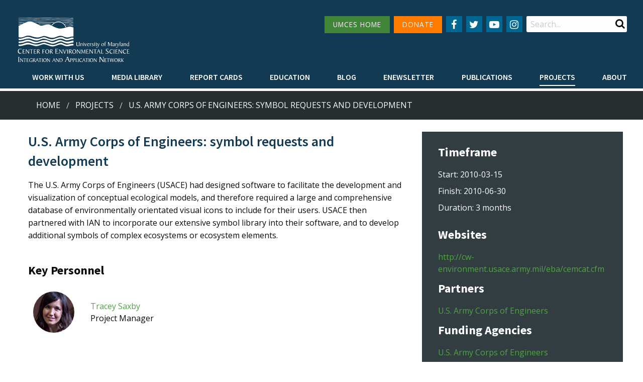

--- FILE ---
content_type: text/html; charset=utf-8
request_url: https://ian.umces.edu/projects/u-s-army-corps-of-engineers-symbol-requests-and-development/
body_size: 6679
content:
<!DOCTYPE html>

<html lang="en">

	<head id="html-head">
		<!-- Global site tag (gtag.js) - Google Analytics -->
		<script async src="https://www.googletagmanager.com/gtag/js?id=UA-815284-1"></script>
		<script>
			window.dataLayer = window.dataLayer || [];
			function gtag(){dataLayer.push(arguments);}
			gtag('js', new Date());
			gtag('config', 'UA-815284-1');
		</script>

		<script defer data-domain="ian.umces.edu" src="https://plausible.visualscience.ca/js/script.file-downloads.js"></script>

		<meta http-equiv="content-type" content="text/html; charset=utf-8">
		<meta name="viewport" content="width=device-width, initial-scale=1, maximum-scale=1" />
		<meta http-equiv="X-UA-Compatible" content="IE=edge" />

		<link rel="apple-touch-icon" sizes="180x180" href="/apple-touch-icon.png">
		<link rel="icon" type="image/png" sizes="32x32" href="/favicon-32x32.png">
		<link rel="icon" type="image/png" sizes="16x16" href="/favicon-16x16.png">
		<link rel="manifest" href="/site.webmanifest">
		<link rel="mask-icon" href="/safari-pinned-tab.svg" color="#5bbad5">
		<meta name="msapplication-TileColor" content="#da532c">
		<meta name="theme-color" content="#ffffff">

		<title>U.S. Army Corps of Engineers: symbol requests and development | Projects | Integration and Application Network</title>
		<meta name="description" content="The U.S. Army Corps of Engineers (USACE) had designed software to facilitate the development and visualization of conceptual ecological models, and therefore required a large and comprehensive database of environmentally orientated visual icons to include">
		<link rel="canonical" href="https://ian.umces.edu/projects/u-s-army-corps-of-engineers-symbol-requests-and-development/">

		<link rel="canonical" href="https://ian.umces.edu/projects/u-s-army-corps-of-engineers-symbol-requests-and-development/">
		<meta property="og:title" content="U.S. Army Corps of Engineers: symbol requests and development | Projects | Integration and Application Network">
		<meta property="og:description" content="The U.S. Army Corps of Engineers (USACE) had designed software to facilitate the development and visualization of conceptual ecological models, and therefore required a large and comprehensive database of environmentally orientated visual icons to include">
		<meta property="og:image" content="https://ian.umces.edu/site/assets/files/1/home.jpg">
		<meta property="og:image:type" content="image/jpg">
		<meta property="og:image:width" content="2048">
		<meta property="og:image:height" content="1365">
		<meta property="og:image:alt" content="null">
		<meta property="og:type" content="website">
		<meta property="og:url" content="https://ian.umces.edu/projects/u-s-army-corps-of-engineers-symbol-requests-and-development/">
		<meta property="og:locale" content="en_EN">
		<meta name="twitter:card" content="summary">

		<link type="text/css" rel="stylesheet" href="/site/templates/styles/old_site.css?v=2" media="all" />
		<link type="text/css" rel="stylesheet" href="/site/templates/styles/tabsy.css" media="all" />
		<link rel='stylesheet' type='text/css' href='/wire/modules/Fieldtype/FieldtypeComments/comments.css?v=1' />
		<link type="text/css" rel="stylesheet" href="/site/templates/styles/main.css?v=67" media="all" />

		<script src="/site/templates/scripts/jquery_drpl_modified.js"></script>
		<script src="/site/templates/scripts/adaptive_images.js" defer></script>
		<script src="/site/templates/scripts/main.js?v=3" defer></script>
		<script src="/site/templates/scripts/enewsletter_subscribe.js?v=1" defer></script>

		<link rel="stylesheet" type="text/css" href="/site/modules/SearchEngine/themes/default/style.min.css">		
	

    <script type="application/ld+json">
    {
        "@context": "https://schema.org",
        "@type": "ResearchProject",
        "name": "U.S. Army Corps of Engineers: symbol requests and development",
        "image": "",
        "foundingDate": "2010-03-15",
        "dissolutionDate": "2010-06-30",
        "employee": [
                        {
                    "@type": "Person",
                    "name": "Tracey Saxby"
                },
                            ],
        "funder":
                        {
                    "@type": "Organization",
                    "name": "U.S. Army Corps of Engineers"
                },
                    ]
    }
    </script>

</head>

	
	<body data-phc="3831" id="html-body" class="html not-front not-logged-in no-sidebars " >

		<!--<noscript aria-hidden="true"><iframe src="https://www.googletagmanager.com/ns.html?id=GTM-MNVVMN9" height="0" width="0" style="display:none;visibility:hidden"></iframe></noscript>-->

		<!-- Header -->
		<header class="header">
			<div class="header__content">
				<div class="top-bar">
					<div class="top-bar-left">
						<div class="logo">
							<a href="/">
								<img alt="IAN logo" id="large_logo" src="/site/assets/files/1/home_ian_2.svg" class="show-for-large" style="width:18vw" alt="" />
								<img alt="IAN logo" src="/site/assets/files/1/home_ian_mobile.svg" class="show-for-small hide-for-large" alt="" />
							</a>
						</div>
					</div>
					<div class="top-bar-hamburger text-right">
						<span data-responsive-toggle="responsive-menu" data-hide-for="large">
							<button class="menu-icon" type="button" data-toggle></button>
						</span>
					</div>
					<div class="top-bar-right" id="responsive-menu" style="display: flex;">
						<div class="top-bar-right__top">

							<nav class="navigation--secondary">
								<ul class="menu">
									<li style="margin-bottom: 15px"><a href="http://www.umces.edu/" class="button secondary menu-green-btn small icon social-button" style="padding: 0 1rem">UMCES HOME</a></li>
									<li style="margin-bottom: 15px"><a href="https://www.givecampus.com/campaigns/2992/donations/new" class="button secondary small icon social-button" style="padding: 0 1rem; background: #FF7B00">DONATE</a></li>
								</ul>
							</nav>

							<nav class="navigation--social menu-centered">
								<ul class="menu">
									<li>
										<a href="
											https://www.facebook.com/IntegrationApplicationNetwork/" class="button secondary small icon social-button" aria-label="Follow us on Facebook">
											<i class="fa fa-facebook" aria-hidden="true"></i>
										</a>
									</li>
									<li>
										<a href="
											https://twitter.com/IAN_UMCES" class="button secondary small icon social-button" aria-label="Follow us on Twitter">
											<i class="fa fa-twitter" aria-hidden="true"></i>
										</a>
									</li>
									<li>
										<a href="
											https://www.youtube.com/channel/UCkQsKU-UnhgRxcfz4VobMaA" class="button secondary small icon social-button" aria-label="Follow us on YouTube">
											<i class="fa fa-youtube-play" aria-hidden="true"></i>
										</a>
									</li>
									<li>
										<a href="
											https://www.instagram.com/ian_umces/?igshid=1eq0annayn7dp" class="button secondary small icon social-button" aria-label="Follow us on Instagram">
											<i class="fa fa-instagram" aria-hidden="true"></i>
										</a>
									</li>
								</ul>
							</nav>
							<div class="region region-search">
								<div id="block-search-form" class="block block-search">
									<div class="content">
										<form id="se-form" action="/search/" role="search">
											<div class="container-inline">
												<h2 class="element-invisible">Search form</h2>
												<div class="form-item form-type-textfield form-item-search-block-form">
													<label class="element-invisible" for="edit-search-block-form--2">Search </label>
													<input type="search" name="q" placeholder="Search..." value="" minlength="3" autocomplete="off" id="edit-search-block-form--2" size="15" maxlength="128" class="form-text" />
												</div>
												<div class="submit-button">
													<input class="button solid form-submit" type="submit" id="edit-submit" />
												</div>
											</div>
										</form>
									</div>
								</div>
							</div>
						</div>
						<div class="top-bar-right__bottom">
							<nav class="navigation--primary">
								<ul class="dropdown menu" data-hover-delay="0" data-closing-time="150" data-parent-link="true" data-responsive-menu="drilldown large-dropdown" data-close-on-click-inside="false">
																	<li>
										<a  style="font-weight: 600 !important" href="/work-with-us/">Work with Us</a>
																				<ul class="menu">
																															<li><a style="font-weight: 600 !important" href="/work-with-us/science-communication-services/">Science communication services</a></li>
																					<li><a style="font-weight: 600 !important" href="/work-with-us/environmental-report-card-production/">Environmental report card production</a></li>
																					<li><a style="font-weight: 600 !important" href="/work-with-us/training-and-capacity-building/">Training and capacity building</a></li>
																					<li><a style="font-weight: 600 !important" href="/work-with-us/stakeholder-engagement/">Stakeholder Engagement</a></li>
																					<li><a style="font-weight: 600 !important" href="/work-with-us/careers/">Careers</a></li>
																				</ul>
																			</li>
																	<li>
										<a  style="font-weight: 600 !important" href="/media-library/">Media Library</a>
																				<ul class="menu">
																																<li><a style="font-weight: 600 !important" href="/media-library/symbols/">Symbols</a></li>
																						<li><a style="font-weight: 600 !important" href="/media-library/graphics/">Graphics</a></li>
																						<li><a style="font-weight: 600 !important" href="/media-library/photos/">Photos</a></li>
																						<li><a style="font-weight: 600 !important" href="/media-library/videos/">Videos</a></li>
																															</ul>
																			</li>
																	<li>
										<a  style="font-weight: 600 !important" href="/report-cards/">Report cards</a>
																			</li>
																	<li>
										<a  style="font-weight: 600 !important" href="/education/">Education</a>
																				<ul class="menu">
																															<li><a style="font-weight: 600 !important" href="/education/professional-certificate/">Professional Certificate</a></li>
																					<li><a style="font-weight: 600 !important" href="/education/mees-graduate-program/">MEES Graduate Program</a></li>
																					<li><a style="font-weight: 600 !important" href="/education/short-courses/">Short Courses</a></li>
																					<li><a style="font-weight: 600 !important" href="/education/initiatives/">Initiatives</a></li>
																				</ul>
																			</li>
																	<li>
										<a  style="font-weight: 600 !important" href="/blog/">Blog</a>
																			</li>
																	<li>
										<a  style="font-weight: 600 !important" href="/enewsletter/">Enewsletter</a>
																			</li>
																	<li>
										<a  style="font-weight: 600 !important" href="/publications/">Publications</a>
																				<ul class="menu">
																																											<li><a style="font-weight: 600 !important" href="/publications/books/">Books</a></li>
																																												<li><a style="font-weight: 600 !important" href="/publications/report-cards/">Report Cards</a></li>
																																												<li><a style="font-weight: 600 !important" href="/publications/newsletters/">Newsletters</a></li>
																																												<li><a style="font-weight: 600 !important" href="/publications/reports/">Reports</a></li>
																																												<li><a style="font-weight: 600 !important" href="/publications/brochures/">Brochures</a></li>
																																												<li><a style="font-weight: 600 !important" href="/publications/posters/">Posters</a></li>
																																																																		<li><a style="font-weight: 600 !important" href="/publications/papers/">Papers</a></li>
																																										</ul>
																			</li>
																	<li>
										<a class="active" style="font-weight: 600 !important" href="/projects/">Projects</a>
																			</li>
																	<li>
										<a  style="font-weight: 600 !important" href="/about/">About</a>
																				<ul class="menu">
																															<li><a style="font-weight: 600 !important" href="/about/who-we-are/">Who we are</a></li>
																					<li><a style="font-weight: 600 !important" href="/about/what-we-do/">What we do</a></li>
																					<li><a style="font-weight: 600 !important" href="/about/our-mission/">Our Mission</a></li>
																					<li><a style="font-weight: 600 !important" href="/about/history/">History</a></li>
																					<li><a style="font-weight: 600 !important" href="/about/partnerships/">Partnerships</a></li>
																					<li><a style="font-weight: 600 !important" href="/about/contact/">Contact</a></li>
																					<li><a style="font-weight: 600 !important" href="/about/land-acknowledgment-statement/">Land Acknowledgment Statement</a></li>
																					<li><a style="font-weight: 600 !important" href="/about/project-videos/">Project Videos</a></li>
																				</ul>
																			</li>
																</ul>
							</nav>
						</div>
					</div>
				</div>
							</div>

			
		</header>

				<div class="bg--dark-blue" style="margin-top: 5px; background: #262e2f">
			<div class="row breadcrumbs__wrapper" style="padding: 1rem">
				<div class="small-12 medium-12 large-12 columns">
					<nav aria-label="You are here:">
						<ul class='breadcrumbs'><li><a href='/'>Home</a></li><li><a href='/projects/'>Projects</a></li><li><a href='/projects/u-s-army-corps-of-engineers-symbol-requests-and-development/'>U.S. Army Corps of Engineers: symbol requests and development</a> </li></ul>					</nav>
				</div>
			</div>
		</div>
		

		<!-- Main -->
		<main id="main" class="main clearfix">
    <div class="row">
        <div id="panel--ian-two-column-wrapper">
            <div class="panel-pane pane-fieldable-panels-pane pane-vid-188 pane-bundle-fpp-featured-links pane-fpid-16">
                <div class="pane-content">
                    <div class="fieldable-panels-pane">
                    </div>
                </div>
            </div>
            <div class="row collapse no-padding full-width">
                <div class="small-12 medium-7 large-8 columns left">
                    <div class="panel--ian-two-column__column">
                        <div class="panel-pane pane-page-title">
                            <h3>U.S. Army Corps of Engineers: symbol requests and development</h3>
                            <div class="pane-content">
                                <h4 id="project-header-intro" class="project-header-intro">U.S. Army Corps of Engineers: symbol requests and development</h4>
                            </div>
                        </div>
                        <div class="panel-separator"></div>
                        <div class="panel-pane pane-entity-field pane-node-body">
                            <div class="pane-content">
                                <div class="field field-name-body field-type-text-with-summary field-label-hidden">
                                    <div class="field-items">
                                        <div class="field-item even field-" property="content:encoded">
                                            <p>The U.S. Army Corps of Engineers (USACE) had designed software to facilitate the development and visualization of conceptual ecological models, and therefore required a large and comprehensive database of environmentally orientated visual icons to include for their users. USACE then partnered with IAN to incorporate our extensive symbol library into their software, and to develop additional symbols of complex ecosystems or ecosystem elements.</p>                                        </div>
                                    </div>
                                </div>
                            </div>
                        </div>
                        <div class="panel-separator"></div>
                        <div class="panel-pane pane-custom pane-1">
                            <div class="pane-content">&nbsp;</div>
                        </div>
                        <div class="panel-separator"></div>
                        <div class="panel-pane pane-key-contacts">
                            <h4 class="field-label">Key Personnel</h4>
                            <div class="pane-content">
                                                                <div class="member">
                                    <div class="row align-middle no-padding">
                                        <div class="small-4 columns teaser__image">
                                            <div class="field field-name-field-bio-photo field-type-image field-label-hidden">
                                                <div class="field-items">
                                                    <div class="field-item even">
                                                        <a href="/about/who-we-are/tracey-saxby/">
                                                            <img src="/site/assets/files/2392/tracey-saxby.450x450.jpg">
                                                        </a>
                                                    </div>
                                                </div>
                                            </div>
                                        </div>

                                        <div class="small-8 columns align-middle teaser__content">
                                            <a class="teaser__title" href="/about/who-we-are/tracey-saxby/">
                                                <span class="name name--first">Tracey Saxby</span>
                                            </a>
                                            <div class="field field-name-field-email field-type-email field-label-hidden">
                                                <div class="field-items">
                                                    <div class="field-item even">Project Manager</div>
                                                </div>
                                            </div>
                                        </div>
                                    </div>
                                </div>
                                                            </div>
                        </div>
                        
		<div class="panel-separator"></div>
		<div class="panel-pane pane-ian-project-sidebar-list">
			<br />
			<h4 class="pane-title">Learn More</h4>
			<div class="panel-group" id="accordion" role="tablist" aria-multiselectable="true">
				<div class="tabsy">
				<input type="radio" id="media_library" name="tab" checked>
				<label class="tabButton" for="media_library">Media Library</label>
				<div class="tab">
					<div class="content">
				<h4><a href="/media-library/project/u-s-army-corps-of-engineers-symbol-requests-and-development/">BROWSE ALL</a></h4>
				<h5>2010</h5>
			<p><a href="/media-library/civil-engineering-flow-deflector-j-hook-vane/">Civil Engineering: Flow deflector (J-hook Vane)</a><span style="font-size:0.8rem"> (SYMBOL)</span></p>
			<p><a href="/media-library/river-3d-flow-deflector/">River 3D: flow deflector</a><span style="font-size:0.8rem"> (SYMBOL)</span></p>
			<p><a href="/media-library/civil-engineering-cross-vane-weir/">Civil Engineering: Cross vane weir</a><span style="font-size:0.8rem"> (SYMBOL)</span></p>
			<p><a href="/media-library/river-3d-cross-vane-weir-1/">River 3D: cross vane weir 1</a><span style="font-size:0.8rem"> (SYMBOL)</span></p>
			<p><a href="/media-library/river-3d-cross-vane-weir-2/">River 3D: cross vane weir 2</a><span style="font-size:0.8rem"> (SYMBOL)</span></p>
			<p><a href="/media-library/river-3d-navigable-channel/">River 3D: navigable channel</a><span style="font-size:0.8rem"> (SYMBOL)</span></p>
			<p><a href="/media-library/river-3d-navigable-channel-with-levees/">River 3D: navigable channel with levees</a><span style="font-size:0.8rem"> (SYMBOL)</span></p>
			<p><a href="/media-library/river-3d-braided-coastal/">River 3D: braided coastal</a><span style="font-size:0.8rem"> (SYMBOL)</span></p>
			<p><a href="/media-library/river-3d-braided-with-mountains/">River 3D: braided with mountains</a><span style="font-size:0.8rem"> (SYMBOL)</span></p>
			<p><a href="/media-library/coastline-3d-barrier-islands/">Coastline 3D: barrier islands</a><span style="font-size:0.8rem"> (SYMBOL)</span></p>
			<p><a href="/media-library/coastline-3d-river-and-barrier-islands/">Coastline 3D: river and barrier islands</a><span style="font-size:0.8rem"> (SYMBOL)</span></p>
			<p><a href="/media-library/island-barrier-islands/">Island: barrier islands</a><span style="font-size:0.8rem"> (SYMBOL)</span></p>
			<p><a href="/media-library/island-barrier-with-mud-banks/">Island: barrier with mud banks</a><span style="font-size:0.8rem"> (SYMBOL)</span></p>
			<p><a href="/media-library/island-coves-and-sandy-banks/">Island: coves and sandy banks</a><span style="font-size:0.8rem"> (SYMBOL)</span></p>
			<p><a href="/media-library/island-mud-banks/">Island: mud banks</a><span style="font-size:0.8rem"> (SYMBOL)</span></p>
			<p><a href="/media-library/island-sandy-barrier-islands/">Island: sandy barrier islands</a><span style="font-size:0.8rem"> (SYMBOL)</span></p>
			<p><a href="/media-library/island-steep-with-rocky-shore/">Island: steep with rocky shore</a><span style="font-size:0.8rem"> (SYMBOL)</span></p>
			<p><a href="/media-library/lake-with-incoming-streams/">Lake with incoming streams</a><span style="font-size:0.8rem"> (SYMBOL)</span></p>
			<p><a href="/media-library/mountains-below-snowline/">Mountains: below snowline</a><span style="font-size:0.8rem"> (SYMBOL)</span></p>
			<p><a href="/media-library/mountains-mountain-range/">Mountains: mountain range</a><span style="font-size:0.8rem"> (SYMBOL)</span></p>
			<p><a href="/media-library/mountains-seasonal-snow/">Mountains: seasonal snow</a><span style="font-size:0.8rem"> (SYMBOL)</span></p>
			<p><a href="/media-library/mountains-snow-peak/">Mountains: snow peak</a><span style="font-size:0.8rem"> (SYMBOL)</span></p>
			<p><a href="/media-library/mountains-snowcaps-and-foothills/">Mountains: snowcaps and foothills</a><span style="font-size:0.8rem"> (SYMBOL)</span></p>
			<p><a href="/media-library/mountains-with-saddle/">Mountains: with saddle</a><span style="font-size:0.8rem"> (SYMBOL)</span></p>
			<p><a href="/media-library/perched-water-table/">Perched water table</a><span style="font-size:0.8rem"> (SYMBOL)</span></p>
			<p><a href="/media-library/pond/">Pond</a><span style="font-size:0.8rem"> (SYMBOL)</span></p>
			<p><a href="/media-library/pond-2/">Pond 2</a><span style="font-size:0.8rem"> (SYMBOL)</span></p>
			<p><a href="/media-library/reef-limestone/">Reef: limestone</a><span style="font-size:0.8rem"> (SYMBOL)</span></p>
			<p><a href="/media-library/reef-limestone-with-sand-deposits/">Reef: limestone with sand deposits</a><span style="font-size:0.8rem"> (SYMBOL)</span></p>
			<p><a href="/media-library/river-3d-urban-paving-with-low-water-level/">River 3D: urban paving with low water level</a><span style="font-size:0.8rem"> (SYMBOL)</span></p>
			<p><a href="/media-library/river-3d-urban-paving-with-mid-water-level/">River 3D: urban paving with mid water level</a><span style="font-size:0.8rem"> (SYMBOL)</span></p>
				<h5>2004</h5>
			<p><a href="/media-library/hills/">Hills</a><span style="font-size:0.8rem"> (SYMBOL)</span></p>
				<h5>2003</h5>
			<p><a href="/media-library/iceberg/">Iceberg</a><span style="font-size:0.8rem"> (SYMBOL)</span></p>
			<p><a href="/media-library/seastack/">Seastack</a><span style="font-size:0.8rem"> (SYMBOL)</span></p>
					</div>
				</div>
			</div>
		</div>
	</div>            </div>

            </div>
            <div class="small-12 medium-5 large-4 columns right">
                <div class="row no-padding">
                                        <div class="panel--ian-two-column__column bg--blue-gray">
                        <div class="panel-pane pane-ian-project-timeframe">
                            <div class="pane-content">
                                <h4>Timeframe</h4>
                                <ul style="font-size: 1rem">
                                    <li class="field-label">
                                        Start:&nbsp;<span class="date-start">2010-03-15</span>
                                    </li>
                                    <li class="field-label">
                                        Finish:&nbsp;<span class="date-start">2010-06-30</span>
                                    </li>
                                    <li class="field-label">
                                        Duration:&nbsp;<span class="date-duration">3 months</span>
                                    </li>
                                </ul>
                            </div>
                        </div>
                        <div class="panel-separator"></div>
                        <div class="panel-pane pane-entity-field pane-node-field-partners">
                            <div class="pane-content">
                                <div class="field field-label-inline clearfix">
                                                                        <div class="field-label"><h4>Websites</h4></div>
                                    <div class="field-items">
                                                                                <div class="field-item even dont-break-out" style="padding-bottom: 10px; font-size: 1rem">
                                            <a href="http://cw-environment.usace.army.mil/eba/cemcat.cfm" typeof="skos:Concept" property="rdfs:label skos:prefLabel" datatype="">http://cw-environment.usace.army.mil/eba/cemcat.cfm</a>
                                        </div>
                                                                            </div>
                                                                                                            <div class="field-label"><h4>Partners</h4></div>
                                    <div class="field-items">
                                                                                <div class="field-item even field-" style="padding-bottom: 10px; font-size: 1rem">
                                            <a href="/projects/partner/u-s-army-corps-of-engineers/" typeof="skos:Concept" property="rdfs:label skos:prefLabel" datatype="">U.S. Army Corps of Engineers</a>
                                        </div>
                                                                            </div>
                                                                                                            <div class="field-label"><h4>Funding Agencies</h4></div>
                                    <div class="field-items">
                                                                                <div class="field-item even field-" style="padding-bottom: 10px; font-size: 1rem">
                                            <a href="/projects/funder/u-s-army-corps-of-engineers/" typeof="skos:Concept" property="rdfs:label skos:prefLabel" datatype="">U.S. Army Corps of Engineers</a>
                                        </div>
                                                                            </div>
                                                                                                            <div class="field-label"><h4>Locations</h4></div>
                                    <div class="field-items">
                                                                                <div class="field-item even field-" style="padding-bottom: 10px; font-size: 1rem">
                                            <a href="/projects/location/usa/" typeof="skos:Concept" property="rdfs:label skos:prefLabel" datatype="">USA</a>
                                        </div>
                                                                            </div>
                                                                    </div>
                            </div>
                        </div>
                                                    <div class="view view--research-highlights--home orbit" aria-label="Research Highlights" data-orbit data-options="animInFromLeft:fade-in; animInFromRight:fade-in; animOutToLeft:fade-out; animOutToRight:fade-out; timerDelay: 1500; pauseOnHover: true">
                                <div class="view-content orbit-container">
                                                                <div class="views-row orbit-slide">
                                        <a href="https://www.google.com/maps/@37.09024,-95.712891,4z/data=!3m1!1e3"><img style="width:100%" src="https://maps.googleapis.com/maps/api/staticmap?center=37.09024, -95.712891&amp;maptype=hybrid&amp;zoom=4&amp;size=400x300&amp;key=AIzaSyC6Zxvdz7PDZem9kmQKl6NxZOy7C-7NTQY"></a>
                                    </div>
                                                            </div>
                            </div>
                                            </div>
                </div>
            </div>
        </div>
    </div>
</main>
		<!-- /Main -->


		<!-- Footer -->
		<footer class="footer">
			<div class="row">
				<div class="small-12 medium-4 columns">
					<div class="region region-footer-first">
						<div class="block block--footer-menu">
							<h2>UMCES Links</h2>
							<nav class="navigation--footer">
								<ul class="menu">
																	<li class="leaf"><a href="https://www.umces.edu/" title="">Home</a></li>
																	<li class="leaf"><a href="https://www.umces.edu/about" title="">About</a></li>
																	<li class="leaf"><a href="https://www.umces.edu/campuses" title="">Campuses</a></li>
																	<li class="leaf"><a href="https://www.umces.edu/news-events" title="">News &amp; Events</a></li>
																	<li class="leaf"><a href="https://www.umces.edu/directory" title="">Directory</a></li>
																	<li class="leaf"><a href="https://www.umces.edu/employment" title="">Employment</a></li>
																	<li class="leaf"><a href="https://www.umces.edu/core-research-areas" title="">Research</a></li>
																	<li class="leaf"><a href="https://www.umces.edu/press-room" title="">Press Room</a></li>
																</ul>
							</nav>
						</div>
					</div>
				</div>
				<div class="small-12 medium-4 columns">
					<div class="region region-footer-second">
						<div class="block block--footer-contact">
							<h2>Contact Info</h2>
							<p><a href="https://www.google.com/maps/place/University+of+Maryland+Center+for+Environmental+Science/@38.5901837,-76.1301606,15z/data=!4m2!3m1!1s0x0:0x75cd1d1d32d549c9?sa=X&amp;ved=0ahUKEwjeqs2gjdbQAhUL1oMKHW5KAq4Q_BIIajAK">115 West Street, Annapolis, MD 21401</a></p>
							<p>410-221-2048</p>
							<p><a class="button" style="font-weight: 600 !important" href="/about/contact/">Contact</a></p>
						</div>
					</div>
				</div>
				<div class="small-12 medium-4 columns">
					<div class="region region-footer-third">
						<div class="block block--footer-newsletter">
							<h2>Enewsletter</h2>
							<p>Subscribe to our enewsletter</p>
							<form class="InputfieldForm" id="newsletter-subscribe-form" name="newsletter-subscribe-form" method="post" action="./" onsubmit="return enewsletterSubscribe(event)" data-colspacing="1"><ul class='Inputfields'><li class='Inputfield InputfieldEmail Inputfield_email ui-widget collapsed9 InputfieldStateRequired' id='wrap_email'><label class='InputfieldHeader ui-widget-header' for='email'> </label><div class='InputfieldContent ui-widget-content'><input id="email" name="email" class="form-control required InputfieldMaxWidth" type="email" maxlength="250" placeholder="Email Address" required="required" /></div></li><li class='Inputfield InputfieldTextarea Inputfield_comment ui-widget' id='wrap_comment' style='display:none'><label class='InputfieldHeader ui-widget-header' for='comment'>Comment<i title='Toggle open/close' class='toggle-icon fa fa-fw fa-angle-down' data-to='fa-angle-down fa-angle-right'></i></label><div class='InputfieldContent ui-widget-content'><textarea class="InputfieldMaxWidth" id="comment" name="comment" rows="5"></textarea></div></li><li class='Inputfield InputfieldSubmit Inputfield_enewsletter_subscribe_submit ui-widget' id='wrap_enewsletter_subscribe_submit'><div class='InputfieldContent ui-widget-content'><button class="ui-button ui-widget ui-state-default ui-corner-all button" id="enewsletter_subscribe_submit" name="enewsletter_subscribe_submit" value="Subscribe" type="submit"><span class='ui-button-text'>Subscribe</span></button></div></li></ul><input type='hidden' name='_InputfieldForm' value='newsletter-subscribe-form' /></form>						</div>
					</div>
				</div>
			</div>
		</footer>
		<footer class="footer--bottom">
		<div class="row">
			<div class="small-12 column text-center">
				Copyright 2026 UMCES | <a href="https://www.umces.edu/terms-use">Privacy/Terms of Use</a> | An Institution of the University System of Maryland
			</div>
		</div>
		</footer>

		<script type="text/javascript" src="/site/templates/scripts/app.min.js"></script>

	<script defer src='/site/modules/PageHitCounter/PageHitCounter.min.js'></script></body>

</html>

--- FILE ---
content_type: text/css
request_url: https://ian.umces.edu/site/modules/SearchEngine/themes/default/style.min.css
body_size: 911
content:
.search-form{background:#fff;border:.0625rem solid rgba(0,0,0,.25);border-radius:3rem;box-shadow:0 .15rem .5rem rgba(0,0,0,.15);display:flex;margin:0 0 3rem;padding:.25rem .25rem .25rem 1rem}.search-form__input,.search-form__input[type=search],.search-form__label,.search-form__submit{border:0;font-size:1rem;line-height:1rem;padding:1rem}.search-form__label,.search-form__submit-text{clip:rect(1px,1px,1px,1px);height:1px;overflow:hidden;position:absolute!important;width:1px}.search-form__input,.search-form__input[type=search]{border-radius:50%;box-shadow:none;flex:1;height:auto;margin:0;width:100%}.search-form__submit{background:#000;border-radius:50%;color:#fff;cursor:pointer;margin:0;opacity:.8;transition:opacity .25s}.search-form__submit:focus,.search-form__submit:hover{opacity:.9}.search-form__submit::before{background:url('[data-uri]') center center/contain no-repeat;content:'';display:inline-block;height:1.25rem;width:1.5rem}.search-results__list{list-style-type:none;margin-left:0;padding-left:0}.search-results__list-item{border-bottom:.0625rem solid rgba(0,0,0,.15);margin-bottom:2rem;max-width:100%}.search-results__list-item:last-child{border-bottom:0}.search-result{margin-bottom:2rem}.search-result__path{margin-top:.15rem;opacity:.66}.search-result__desc{padding:1rem 0 0 0}.search-result__highlight{font-weight:400;background:#ff0;color:#333}.search-results-pager{padding-top:1rem}.search-results-pager__list{background:#fff;border:.0625rem solid #d9d9d9;display:flex;flex-wrap:wrap;margin:0 0 2rem;overflow:hidden;padding:.25rem}.search-results-pager__list-item,.search-results-pager__separator{list-style:none;margin:0;padding:0}.search-results-pager__item,.search-results-pager__item:visited,.search-results-pager__separator{border-right:.0625rem solid #d9d9d9;color:#333;display:inline-block;padding:.25rem .85rem;text-decoration:none}.search-results-pager__item:focus,.search-results-pager__item:hover{background:#ddd;color:#333;text-decoration:underline}.search-results-pager__item--current,.search-results-pager__item--current:focus,.search-results-pager__item--current:hover,.search-results-pager__item--current:visited{background:#333;color:#fff;text-decoration:none}.search-results-pager__separator{display:inline-block;color:#777;background:#d9d9d9;padding:0 .5rem}.pwse-tabs{margin:1rem 0}.pwse-tabs__tablist{display:block;list-style-type:none;margin:0 -.35rem 2rem;padding:0}.pwse-tabs__tablist-item{display:inline-block;margin-bottom:-.0625rem;padding:.35rem;position:relative}.pwse-tabs__tab{background:#fff;border:.0625rem solid rgba(0,0,0,.15);border-radius:.25rem;display:inline-block;text-decoration:none;padding:.75rem 1.5rem .65rem;transition:all .25s}.pwse-tabs__tab:focus,.pwse-tabs__tab:hover,.pwse-tabs__tab[aria-selected=true]{border:.0625rem solid rgba(0,0,0,.5);background:#fff;color:currentColor}.pwse-tabs__tab[aria-selected=true]{background:#333;color:#fff}.pwse-tabs__tab[aria-selected=true]:focus,.pwse-tabs__tab[aria-selected=true]:hover{background:#000}

--- FILE ---
content_type: text/javascript
request_url: https://ian.umces.edu/site/templates/scripts/enewsletter_subscribe.js?v=1
body_size: -42
content:
function enewsletterSubscribe(e) {
    e.preventDefault();
    var xmlhttp = new XMLHttpRequest();
    xmlhttp.onreadystatechange = function() {
        if (this.readyState == 4 && this.status == 200) {
            document.getElementById("enewsletter-subscribe-form").innerHTML = '<h2>Thanks for your subscription!</h2>';
        }
    };

    xmlhttp.open("POST", "./", true);
    xmlhttp.setRequestHeader("Content-type", "application/x-www-form-urlencoded");
    xmlhttp.setRequestHeader("X-Requested-With", "XMLHttpRequest");
    xmlhttp.send('email='+document.getElementById("email").value);
  }

--- FILE ---
content_type: text/javascript
request_url: https://ian.umces.edu/site/templates/scripts/adaptive_images.js
body_size: 520
content:
(function ($) {
    Drupal.behaviors.csAdaptiveImage = {
      attach: function(context, settings) {
        /**
         * Retrieves an adapted image based element's data attributes
         * and the current client width.
         */
        var getAdaptedImage = function(element, excluded_breakpoint) {
          var selected_breakpoint = 'max';
          var breakpoints = $(element).attr('data-adaptive-image-breakpoints');
          if (breakpoints) {
            // Find applicable target resolution.
            $.each(breakpoints.split(' '), function(key, breakpoint) {
              if (document.documentElement.clientWidth <= Number(breakpoint) && (selected_breakpoint == 'max' || Number(breakpoint) < Number(selected_breakpoint))) {
                selected_breakpoint = breakpoint;
              }
            });
          }
          if (selected_breakpoint != excluded_breakpoint) {
            return $(element).attr('data-adaptive-image-' + selected_breakpoint + '-img');
          }
          else {
            return false;
          }
        };

        // Insert adapted images.
        $('noscript.adaptive-image', context).once('adaptive-image', function() {
          var img = getAdaptedImage(this);
          $(this).after(img);
          Drupal.attachBehaviors(img);
        });

        // Replace adapted images on window resize.
        $(window).resize(function() {
          $('noscript.adaptive-image-processed').each(function() {
            // Replace image if it does not match the same breakpoint.
            var excluded_breakpoint = $(this).next('img.adaptive-image').attr('data-adaptive-image-breakpoint');
            var img = getAdaptedImage(this, excluded_breakpoint);
            if (img) {
              $(this).next('img.adaptive-image').replaceWith(img);
              Drupal.attachBehaviors(img);
            }
          });
        });
      }
    };
  })(jQuery);;
  /**
   * @file Common data layer helper.
   */

  (function ($) {
    Drupal.behaviors.dataLayer = {

      /**
       * The language prefix list (no blank).
       *
       * @return {array}
       */
      langPrefixes: function langPrefixes() {
        var languages = Drupal.settings.dataLayer.languages,
            langList = [];

        for (var lang in languages) {
          if (languages[lang].prefix !== '') {
            langList.push(languages[lang].prefix);
          }
        }
        return langList;

        // With Underscore.js dependency.
        //var list = _.pluck(Drupal.settings.datalayer.languages, 'prefix');
        //return _.filter(list, function(lang) { return lang });
      },

      /**
       * Drupal behavior.
       */
      attach: function() { return }

    };
  })(jQuery);
